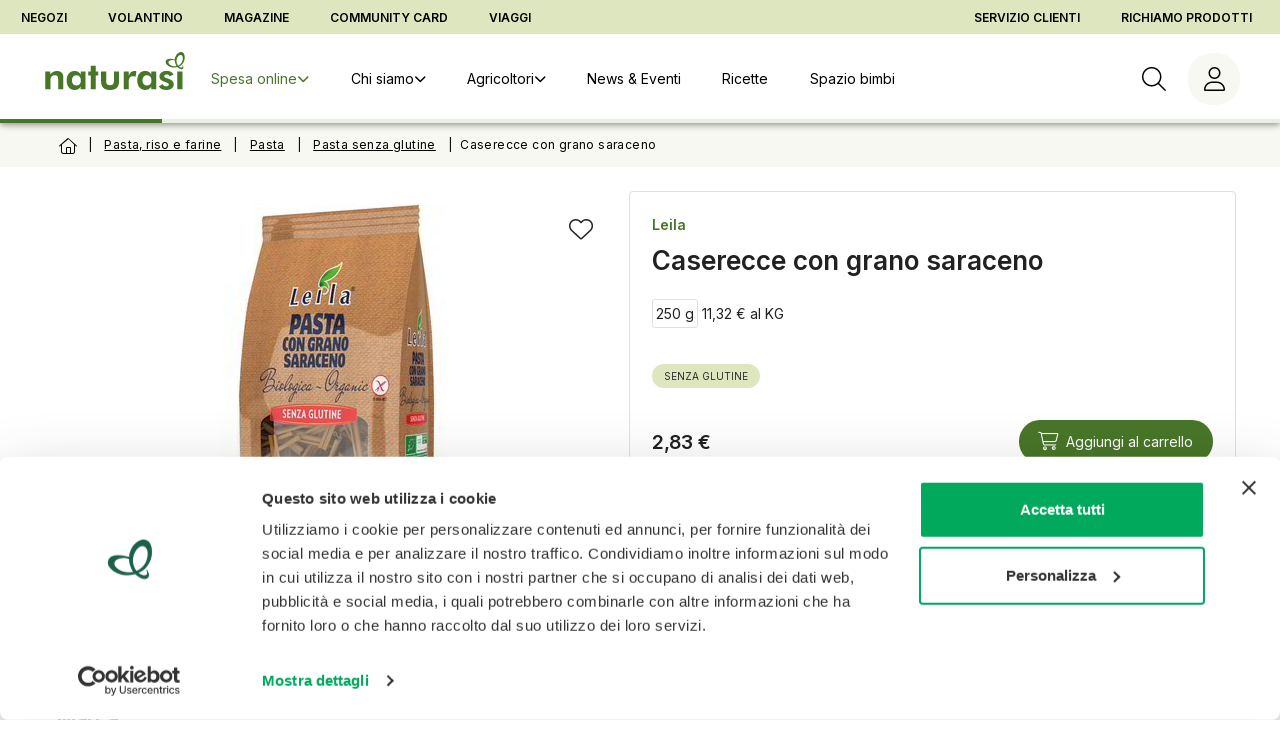

--- FILE ---
content_type: text/css
request_url: https://www.naturasi.it/fonts/index.css
body_size: 28
content:
@font-face {
	font-family: "P22MackinacBook";
	src: url(/fonts/P22MackinacBook.eot?gdn3mw);
	src: url(/fonts/P22MackinacBook.eot?gdn3mw#iefix) format("embedded-opentype"),
		url(/fonts/P22MackinacBook.woff2?gdn3mw) format("woff2"),
		url(/fonts/P22MackinacBook.woff?gdn3mw) format("woff"),
		url(/fonts/P22MackinacBook.svg?gdn3mw#P22MackinacBook) format("svg");
	font-weight: normal;
	font-style: normal;
}
@font-face {
	font-family: "P22MackinacBookItalic";
	src: url(/fonts/P22MackinacBookItalic.eot?gdn3mw);
	src: url(/fonts/P22MackinacBookItalic.eot?gdn3mw#iefix) format("embedded-opentype"),
		url(/fonts/P22MackinacBookItalic.woff2?gdn3mw) format("woff2"),
		url(/fonts/P22MackinacBookItalic.woff?gdn3mw) format("woff"),
		url(/fonts/P22MackinacBookItalic.svg?gdn3mw#P22MackinacBookItalic) format("svg");
	font-weight: normal;
	font-style: normal;
}


--- FILE ---
content_type: text/javascript
request_url: https://www.naturasi.it/assets/ProductListSliderCrmBlock-CcZCw7K--CjrlGt35.js
body_size: 433
content:
import{v as o,k as l}from"./ProposalCard-DAAlkBwq-BkK6R_GX.js";import{T as s}from"./ProductListSliderCardBlock.vue_vue_type_script_setup_true_lang-Der_uqLu-vuuXtBxW.js";const g=o.defineComponent({__name:"ProductListSliderCrmBlock",props:{config:{},container:{type:Boolean},productId:{},categoryId:{},productLimit:{default:12},productRandom:{type:Boolean},promo:{},algorithm:{}},setup(e){const n={algorithm:e.algorithm,pageSize:e.productLimit,productRandom:e.productRandom,promo:e.promo,productId:e.productId,categoryId:e.categoryId},{products:r,showMore:c,loading:d}=l(n);return(t,u)=>{const a=o.resolveComponent("v-skeleton-loader"),p=o.resolveComponent("v-col"),i=o.resolveComponent("v-row");return o.unref(d)?(o.openBlock(),o.createBlock(i,{key:0},{default:o.withCtx(()=>[o.createVNode(p,{cols:"4"},{default:o.withCtx(()=>[o.createVNode(a,{type:"card"})]),_:1})]),_:1})):o.unref(r)&&o.unref(r).length>0?(o.openBlock(),o.createBlock(s,{key:1,config:t.config,categoryBlockName:"CrmProductSlider",products:o.unref(r),"show-more":o.unref(c),container:t.container},{title:o.withCtx(()=>[o.renderSlot(t.$slots,"title")]),description:o.withCtx(()=>[o.renderSlot(t.$slots,"description")]),_:3},8,["config","products","show-more","container"])):o.createCommentVNode("",!0)}}});export{g as default};


--- FILE ---
content_type: text/javascript
request_url: https://www.naturasi.it/assets/ProductListSliderCardBlock.vue_vue_type_script_setup_true_lang-Der_uqLu-vuuXtBxW.js
body_size: 530
content:
import{v as r,w as l,R as d,I as p,m as u}from"./ProposalCard-DAAlkBwq-BkK6R_GX.js";const m=r.defineComponent({__name:"ProductListSliderCardBlock",props:{name:{default:"ProductListSliderCardBlock"},container:{type:Boolean,default:!1},products:{},cardMode:{},imgSrc:{},showCard:{type:Boolean},categorySlug:{},cardText:{},cardBgColor:{},cardBtnText:{},cardBtnColor:{},jsonConfig:{}},setup(t){const{getSwiperOptions:o}=l(),n=o(t.jsonConfig),a=["product-list-slider",t.cardMode?t.cardMode:"",t.showCard?"has-card":"",t.container?"v-container":""],{handleView:c,handleClick:s}=d(t.name,t.products);return(e,C)=>{const i=r.resolveDirective("intersect");return r.withDirectives((r.openBlock(),r.createElementBlock("div",{class:r.normalizeClass(["product-list-slider",a])},[r.renderSlot(e.$slots,"title"),r.renderSlot(e.$slots,"description"),r.createVNode(r.unref(p),{swiperOptions:r.unref(n),products:e.products,onClick:r.unref(s)},r.createSlots({_:2},[e.showCard&&e.imgSrc?{name:"firstCard",fn:r.withCtx(()=>[r.createVNode(r.unref(u),{bgColor:e.cardBgColor,btnColor:e.cardBtnColor,img:e.imgSrc,text:e.cardText,link:{name:"Category",params:{pathMatch:e.categorySlug}},linkLabel:e.cardBtnText},null,8,["bgColor","btnColor","img","text","link","linkLabel"])]),key:"0"}:void 0]),1032,["swiperOptions","products","onClick"])])),[[i,r.unref(c),void 0,{once:!0}]])}}});export{m as T};
